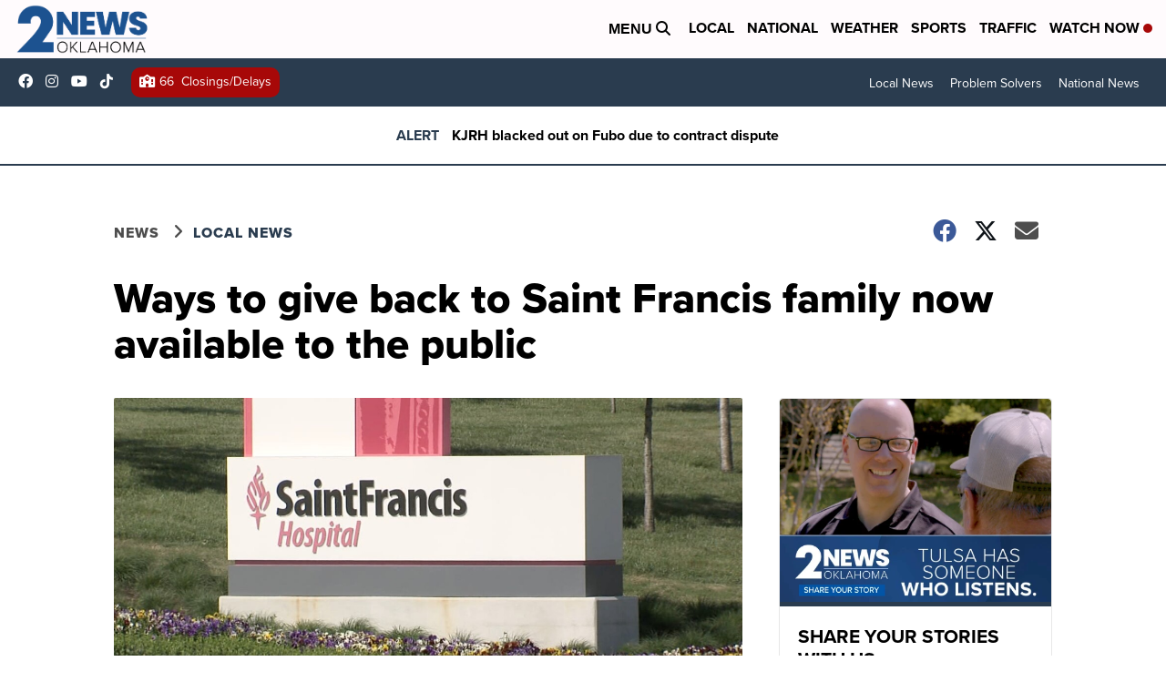

--- FILE ---
content_type: application/javascript; charset=utf-8
request_url: https://fundingchoicesmessages.google.com/f/AGSKWxX95ijcEoGCYU-c1QIzoFjXpLfJfwdXHwfRZI4rzCa4GTeN0TMygp9ZPPUzgp1tPgUlEz92rGmmfsGA54G5UZ-ys4G0SojHtTaGYkU9cSgMbysxMN8XhjFnyRnZxQDGam96m_mwHBtu2O2QfOlxRX7KB6C4lm0kcbk89V_1bcCDAB5HOWBn2Xc24sFo/__skyscraper160x600.-adscript./reporo__160x600b./txt_adv.
body_size: -1282
content:
window['daa9562c-3a6e-4f3d-9fa9-30739d123986'] = true;